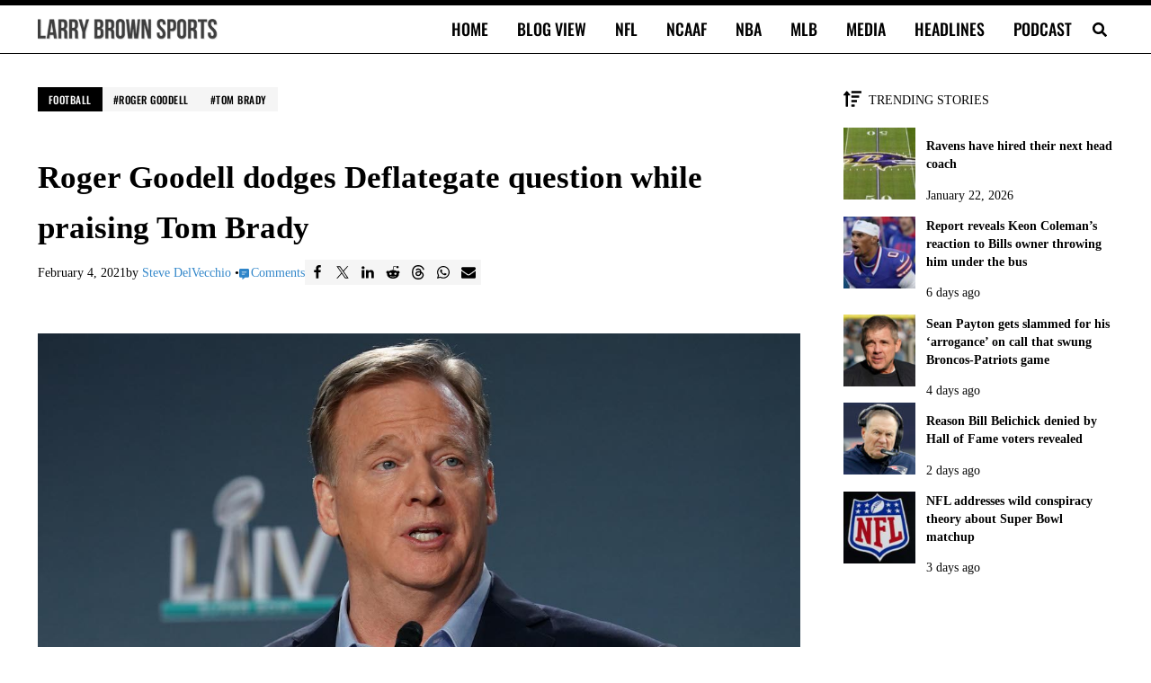

--- FILE ---
content_type: application/javascript; charset=utf-8
request_url: https://fundingchoicesmessages.google.com/f/AGSKWxWVPbVln8IqSyb_AzIaZtEoYKRWWDXdpESFnEjJSaj4Mve15PxDxStIca1OdecKtS0nQc42OKNa2oRPr6sQQkYFul3dv4_ZADR0_joVFUNeQdgqJdJuPFJM-lonvYORooBXz-gBqwHXLrwd1YBxp3vf68Ltg8WLsU5Dnpj5dSij9tqSxTGcEHcSELD8/__adview??adtarget=/adoptionicon.-ad-rotator-/adblockdetection.
body_size: -1285
content:
window['b25e8628-dfcc-4e01-8822-c2847939f86b'] = true;

--- FILE ---
content_type: application/javascript
request_url: https://larrybrownsports.com/geo.js
body_size: 203
content:
window.maiPubGeo="[base64]"